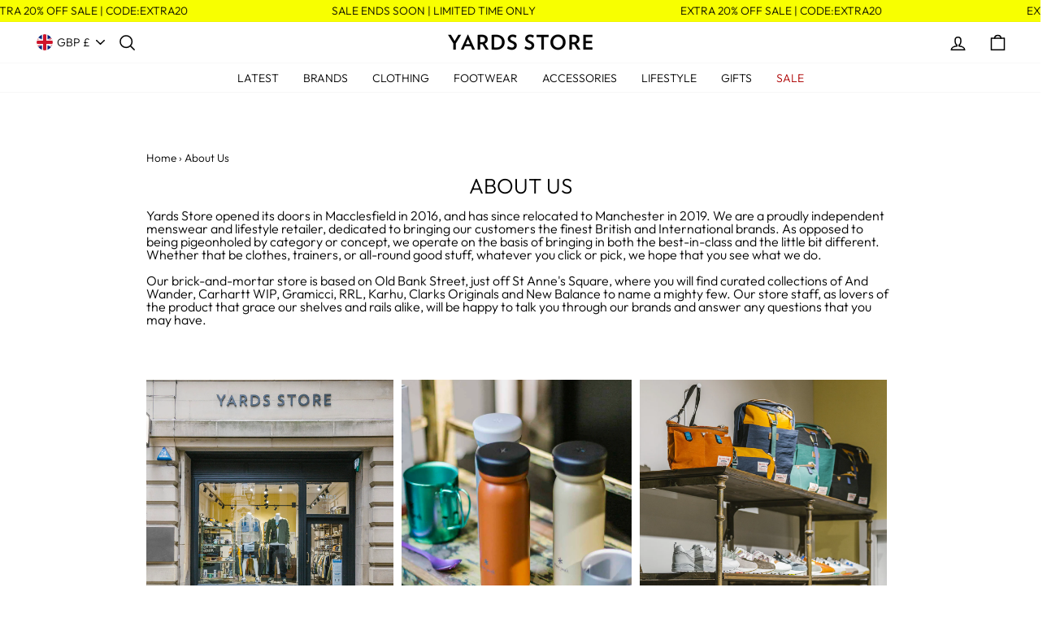

--- FILE ---
content_type: text/css
request_url: https://www.yardsstore.com/cdn/shop/t/43/assets/boost-pfs-custom.css?v=41553721592662981411766501932
body_size: 2
content:
.boost-pfs-filter-option-block .boost-pfs-filter-block-title h3>span:before{position:absolute;right:10px;top:8px;padding:3px;border:1px solid black;border-left:none;border-top:none;transform:rotate(-135deg);-webkit-transform:rotate(-135deg)}.boost-pfs-filter-option-block .boost-pfs-filter-block-title h3>span.up:before{top:5px;transform:rotate(45deg);-webkit-transform:rotate(45deg)}.boost-pfs-filter-block-title h3 span{font-family:Futura,sans-serif;font-weight:400;font-size:.9em;letter-spacing:.3em}.boost-pfs-filter-block-title .boost-pfs-filter-clear{margin-right:40px}.bc-hide{display:none!important}@media screen and (max-width: 767px){.boost-pfs-filter-tree{display:block!important}}#CollectionSidebar .drawer__inner{overflow-y:auto;height:calc(100vh - 70px)}#FilterDrawer{overflow-y:scroll}#FilterDrawer .drawer__inner{padding:0 20px}.boost-pfs-search-result-toolbar{display:flex;align-items:center;margin:35px 0;border-top:1px solid #ededed;border-bottom:1px solid #ededed;white-space:nowrap}.boost-pfs-search-result-toolbar .boost-pfs-search-result-item:first-child{flex:auto}.boost-pfs-search-result-toolbar .boost-pfs-search-result-panel-controls{padding:17px 0;margin:0}@media (max-width: 767px){.boost-pfs-search-result-toolbar .boost-pfs-search-total-result{display:none}}.boost-pfs-filter-products .quick-product__btn{display:none!important}.boost-pfs-filter-tree-v .boost-pfs-filter-option{padding:10px 0}.boost-pfs-filter-tree-v .boost-pfs-filter-option .boost-pfs-filter-option-title .boost-pfs-filter-option-title-heading,.boost-pfs-filter-option-sub-category .boost-pfs-filter-option-title{padding-bottom:0}.boost-pfs-filter-option-content .boost-pfs-filter-option-item-list .boost-pfs-filter-option-item{margin-top:6px;margin-bottom:6px}.boost-pfs-filter-option-show-search-box[type=text]{background:#fff;border-radius:0}.boost-pfs-filter-tree-v .boost-pfs-filter-option:first-child{padding-top:10px}.grid__item--sidebar{max-height:unset;overflow-y:hidden}.boost-pfs-filter-tree-v .boost-pfs-filter-option-title-text:before{transform:rotate(180deg)}.boost-pfs-filter-tree-v .boost-pfs-filter-option.boost-pfs-filter-option-collapsed .boost-pfs-filter-option-title-text:before{margin-bottom:0}@media (max-width: 767px){.boost-pfs-filter-mobile-footer{display:block!important}.boost-pfs-filter-mobile-footer button{background:#000}.h2.drawer__title{visibility:hidden}}.boost-pfs-filter-option-content::-webkit-scrollbar,.boost-pfs-filter-option.boost-pfs-filter-has-scrollbar .boost-pfs-filter-option-content-inner::-webkit-scrollbar,.boost-pfs-filter-option-content-inner::-webkit-scrollbar{width:16px!important}.boost-pfs-filter-option-content::-webkit-scrollbar-track,.boost-pfs-filter-option.boost-pfs-filter-has-scrollbar .boost-pfs-filter-option-content-inner::-webkit-scrollbar-track,.boost-pfs-filter-option-content-inner::-webkit-scrollbar-track{background:#e0e0e0!important;border:1px solid #cccccc!important}.boost-pfs-filter-option-content::-webkit-scrollbar-thumb,.boost-pfs-filter-option.boost-pfs-filter-has-scrollbar .boost-pfs-filter-option-content-inner::-webkit-scrollbar-thumb,.boost-pfs-filter-option-content-inner::-webkit-scrollbar-thumb{background-color:#888!important;border-radius:0!important;border:0!important}.boost-pfs-filter-option-content::-webkit-scrollbar-thumb:hover,.boost-pfs-filter-option.boost-pfs-filter-has-scrollbar .boost-pfs-filter-option-content-inner::-webkit-scrollbar-thumb:hover,.boost-pfs-filter-option-content-inner::-webkit-scrollbar-thumb:hover{background:#666!important}
/*# sourceMappingURL=/cdn/shop/t/43/assets/boost-pfs-custom.css.map?v=41553721592662981411766501932 */


--- FILE ---
content_type: text/javascript
request_url: https://www.yardsstore.com/cdn/shop/t/43/assets/consent-gates.js?v=7831797326828616091762783631
body_size: -306
content:
(function(){"use strict";var GTM_ID="GTM-MQ56T22",scriptsLoaded={gtm:!1};function loadGTM(){scriptsLoaded.gtm||(window.dataLayer=window.dataLayer||[],function(w,d,s,l,i){w[l]=w[l]||[],w[l].push({"gtm.start":new Date().getTime(),event:"gtm.js"});var f=d.getElementsByTagName(s)[0],j=d.createElement(s),dl=l!="dataLayer"?"&l="+l:"";j.async=!0,j.src="https://www.googletagmanager.com/gtm.js?id="+i+dl,f.parentNode.insertBefore(j,f)}(window,document,"script","dataLayer",GTM_ID),scriptsLoaded.gtm=!0)}function loadGTMNoscript(){if(!document.getElementById("gtm-noscript")){var noscript=document.createElement("noscript"),iframe=document.createElement("iframe");iframe.src="https://www.googletagmanager.com/ns.html?id="+GTM_ID,iframe.height="0",iframe.width="0",iframe.style.display="none",iframe.style.visibility="hidden",iframe.id="gtm-noscript",noscript.appendChild(iframe);var body=document.body;body&&body.insertBefore(noscript,body.firstChild)}}function initAll(){if(window.Shopify&&Shopify.customerPrivacy&&Shopify.customerPrivacy.userCanBeTracked()){loadGTM(),loadGTMNoscript();return}document.addEventListener("trackingConsentAccepted",function(){loadGTM(),loadGTMNoscript()})}document.readyState==="loading"?document.addEventListener("DOMContentLoaded",initAll):initAll()})();
//# sourceMappingURL=/cdn/shop/t/43/assets/consent-gates.js.map?v=7831797326828616091762783631
